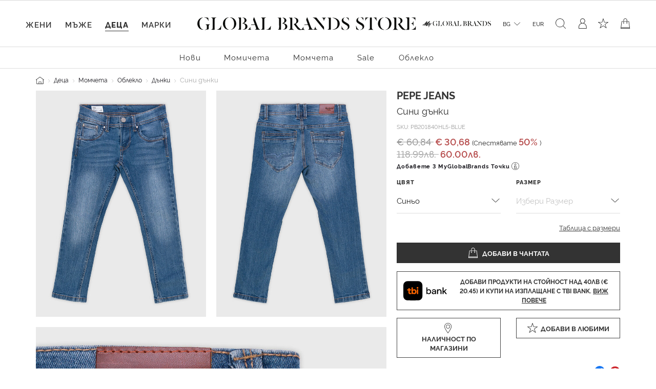

--- FILE ---
content_type: text/html;charset=UTF-8
request_url: https://www.globalbrandsstore.com/on/demandware.store/Sites-GBBG-Site/bg_BG/CQRecomm-Start
body_size: 2605
content:
    <link rel="stylesheet" href="/on/demandware.static/Sites-GBBG-Site/-/bg_BG/v1769160613383/css/recommendations.css"  />



    <hr class="recommendations-hr"/>
    <div class="recommendations mb-4 mb-md-5">
        <h4 class="text-center my-4 my-md-5">Още Модни Предложения</h4>
        <!-- Slider main container -->
        <div class="swiper-container" data-preferences="{
    &quot;autoHeight&quot;: true,
    &quot;speed&quot;: 400,
    &quot;slidesPerView&quot;: 3,
    &quot;spaceBetween&quot;: 10,
    &quot;slidesPerGroup&quot;: 1,
    &quot;loopFillGroupWithBlank&quot;: false,
    &quot;loop&quot;: true,
    &quot;centeredSlides&quot;: true,
    &quot;autoplay&quot;: {
        &quot;delay&quot;: 4000,
        &quot;disableOnInteraction&quot;: false
    },
    &quot;navigation&quot;: {
        &quot;nextEl&quot;: &quot;.swiper-button-next&quot;,
        &quot;prevEl&quot;: &quot;.swiper-button-prev&quot;
    },
    &quot;pagination&quot;: {
        &quot;el&quot;: &quot;.swiper-pagination&quot;,
        &quot;clickable&quot;: true
    },
    &quot;breakpoints&quot;: {
        &quot;544&quot;: {
            &quot;slidesPerView&quot;: 4,
            &quot;spaceBetween&quot;: 20,
            &quot;lidesPerGroup&quot;: 1
        },
        &quot;992&quot;: {
            &quot;slidesPerView&quot;: 6,
            &quot;spaceBetween&quot;: 20,
            &quot;centeredSlides&quot;: false,
            &quot;lidesPerGroup&quot;: 1
        }
    }
}">
            <!-- Additional required wrapper -->
            <div class="swiper-wrapper">

                
                    <!-- CQuotient Activity Tracking (viewReco-cquotient.js) -->
<script type="text/javascript">//<!--
/* <![CDATA[ */
(function(){
try {
	if(window.CQuotient) {
		var cq_params = {};
		cq_params.cookieId = window.CQuotient.getCQCookieId();
		cq_params.userId = window.CQuotient.getCQUserId();
		cq_params.emailId = CQuotient.getCQHashedEmail();
		cq_params.loginId = CQuotient.getCQHashedLogin();
		cq_params.accumulate = true;
		cq_params.products = [{
			id: 'PB202133XW5',
			sku: '',
			type: 'vgroup',
			alt_id: 'PB202133XW5-DARK-BLUE'
		}];
		cq_params.recommenderName = 'product-to-product';
		cq_params.realm = "BGCB";
		cq_params.siteId = "GBBG";
		cq_params.instanceType = "prd";
		cq_params.locale = window.CQuotient.locale;
		cq_params.slotId = 'product-recommendations-m';
		cq_params.slotConfigId = 'PDP recommendations';
		cq_params.slotConfigTemplate = 'slots\/recommendation\/carouselRecommendations.isml';
		if(window.CQuotient.sendActivity)
			window.CQuotient.sendActivity( CQuotient.clientId, 'viewReco', cq_params );
		else
			window.CQuotient.activities.push( {activityType: 'viewReco', parameters: cq_params} );
	}
} catch(err) {}
})();
/* ]]> */
// -->
</script>
<script type="text/javascript">//<!--
/* <![CDATA[ (viewProduct-active_data.js) */
dw.ac._capture({id: "PB202133XW5-DARK-BLUE", type: "recommendation"});
/* ]]> */
// -->
</script>
                        <!-- Slides -->
                        <div class="swiper-slide">
                            

<div class="product" data-pid="PB202133XW5-DARK-BLUE"
    data-name="Тъмносини скини дънки с ниска талия"
    data-position=""
    data-list="Search Results"
>
    







<div class="product-tile" 
    data-pid="PB202133XW5-DARK-BLUE" 
    data-name="Тъмносини скини дънки с ниска талия" 
    data-price="33.23"
    data-brand="Pepe Jeans"
    data-category="children-boys-clothing-jeans"
    data-position=""
    data-currency="EUR"
    data-list="Search Results"
    >

    <!-- dwMarker="product" dwContentID="ecd0e046ed315dc8c48b221792" -->
    
        
    <div class="image-container">
        
            
            
            
            <a class="first-image " href="/bg/p/tamnosini-skini-danki-s-niska-taliya/PB202133XW5-DARK-BLUE.html">
                
                <img class="tile-image"
                     src="https://www.globalbrandsstore.com/dw/image/v2/BGCB_PRD/on/demandware.static/-/Sites-master-catalog_GB/default/dw0d7dc0a6/images/xlarge/SS24/PEPEJEANS/PJPB202133XW5-000SS24(1).jpg?sw=560&amp;sh=748"
                     alt="Тъмносини скини дънки с ниска талия - 1"
                     title="Тъмносини скини дънки с ниска талия - Globalbrandsstore.com - 1"
                     itemprop="image"
                     
                     />
            </a>

            
                <a class="second-image" href="/bg/p/tamnosini-skini-danki-s-niska-taliya/PB202133XW5-DARK-BLUE.html">
                    <img class="tile-image "
                        src="https://www.globalbrandsstore.com/dw/image/v2/BGCB_PRD/on/demandware.static/-/Sites-master-catalog_GB/default/dwdfa69d64/images/xlarge/SS24/PEPEJEANS/PJPB202133XW5-000SS24(2).jpg?sw=560&amp;sh=748"
                        data-srcset="https://www.globalbrandsstore.com/dw/image/v2/BGCB_PRD/on/demandware.static/-/Sites-master-catalog_GB/default/dwdfa69d64/images/xlarge/SS24/PEPEJEANS/PJPB202133XW5-000SS24(2).jpg?sw=560&amp;sh=748"
                        alt="Тъмносини скини дънки с ниска талия - 2"
                        title="Тъмносини скини дънки с ниска талия - Globalbrandsstore.com - 2"
                        itemprop="image"/>
                </a>
            
        

        <div
            class="add-to-wish-list"
            data-href="/on/demandware.store/Sites-GBBG-Site/bg_BG/Wishlist-AddProduct"
            title="Wishlist"
            data-pid="PB202133XW5-DARK-BLUE"></div>

        
    </div>


    
    <div class="tile-body">
        <div class="product-tile-promotions">
            
            
                <div class="promotion-under-image">
                    Sale - 50%
                </div>
            
        </div>

        <div class="brand-link">
    
        <a class="link" href="/bg/p/tamnosini-skini-danki-s-niska-taliya/PB202133XW5-DARK-BLUE.html">Pepe Jeans</a>
    
</div>

        <div class="pdp-link">
    <a class="link" href="/bg/p/tamnosini-skini-danki-s-niska-taliya/PB202133XW5-DARK-BLUE.html">Тъмносини скини дънки с ниска талия</a>
</div>


        
        
            
    <div class="price">
        
        
    <span>
        
        
        

        
            
            

            <del>
                <span class="strike-through list ">
                    <span class="value" content="65.96">
                        <span class="sr-only">
                            Цената е намалена от
                        </span>
                        &euro; 65,96


                        <span class="sr-only">
                            До
                        </span>
                    </span>
                </span>
            </del>
        

        
            
            <span class="sales">
                
                
                
                    <span class="value" content="33.23">
                
                    &euro; 33,23


                </span>
            </span>
        
    </span>

    
        
        
        
        
    

    </div>
    
        <div class="translated-price">
            



    <span>
        
        
        

        
            
            

            <del>
                <span class="strike-through list ">
                    <span class="value" content="129.01">
                        <span class="sr-only">
                            Цената е намалена от
                        </span>
                        129.01лв.


                        <span class="sr-only">
                            До
                        </span>
                    </span>
                </span>
            </del>
        

        
            
            <span class="sales">
                
                
                
                    <span class="value" content="64.99">
                
                    64.99лв.


                </span>
            </span>
        
    </span>

    
        
        
        
        
    


        </div>
    


        

        

        
    <div class="size-options">
        
            
                <a class="btn btn-terciary " href="https://www.globalbrandsstore.com/bg/p/tamnosini-skini-danki-s-niska-taliya/PB202133XW5_000-4.html">
                    4Y
                </a>
            
        
            
                <a class="btn btn-terciary " href="https://www.globalbrandsstore.com/bg/p/tamnosini-skini-danki-s-niska-taliya/PB202133XW5_000-6.html">
                    6Y
                </a>
            
        
    </div>



        
    </div>
    <!-- END_dwmarker -->
</div>

</div>

                        </div>
                    
                
                    <!-- CQuotient Activity Tracking (viewReco-cquotient.js) -->
<script type="text/javascript">//<!--
/* <![CDATA[ */
(function(){
try {
	if(window.CQuotient) {
		var cq_params = {};
		cq_params.cookieId = window.CQuotient.getCQCookieId();
		cq_params.userId = window.CQuotient.getCQUserId();
		cq_params.emailId = CQuotient.getCQHashedEmail();
		cq_params.loginId = CQuotient.getCQHashedLogin();
		cq_params.accumulate = true;
		cq_params.products = [{
			id: '323750427001',
			sku: '',
			type: 'vgroup',
			alt_id: '323750427001-DARK-BLUE'
		}];
		cq_params.recommenderName = 'product-to-product';
		cq_params.realm = "BGCB";
		cq_params.siteId = "GBBG";
		cq_params.instanceType = "prd";
		cq_params.locale = window.CQuotient.locale;
		cq_params.slotId = 'product-recommendations-m';
		cq_params.slotConfigId = 'PDP recommendations';
		cq_params.slotConfigTemplate = 'slots\/recommendation\/carouselRecommendations.isml';
		if(window.CQuotient.sendActivity)
			window.CQuotient.sendActivity( CQuotient.clientId, 'viewReco', cq_params );
		else
			window.CQuotient.activities.push( {activityType: 'viewReco', parameters: cq_params} );
	}
} catch(err) {}
})();
/* ]]> */
// -->
</script>
<script type="text/javascript">//<!--
/* <![CDATA[ (viewProduct-active_data.js) */
dw.ac._capture({id: "323750427001-DARK-BLUE", type: "recommendation"});
/* ]]> */
// -->
</script>
                        <!-- Slides -->
                        <div class="swiper-slide">
                            

<div class="product" data-pid="323750427001-DARK-BLUE"
    data-name="Тъмносини скини дънки "
    data-position=""
    data-list="Search Results"
>
    







<div class="product-tile" 
    data-pid="323750427001-DARK-BLUE" 
    data-name="Тъмносини скини дънки " 
    data-price="85.39"
    data-brand="POLO RALPH LAUREN"
    data-category="children-boys-clothing-jeans"
    data-position=""
    data-currency="EUR"
    data-list="Search Results"
    >

    <!-- dwMarker="product" dwContentID="a4bd79b8acb955b6993beb4393" -->
    
        
    <div class="image-container">
        
            
            
            
            <a class="first-image " href="/bg/p/tamnosini-skini-danki-/323750427001-DARK-BLUE.html">
                
                <img class="tile-image"
                     src="https://www.globalbrandsstore.com/dw/image/v2/BGCB_PRD/on/demandware.static/-/Sites-master-catalog_GB/default/dw0f95f0ee/images/xlarge/FW23/POLO/PRL323750427001-400FW23(1).jpg?sw=560&amp;sh=748"
                     alt="Тъмносини скини дънки  - 1"
                     title="Тъмносини скини дънки  - Globalbrandsstore.com - 1"
                     itemprop="image"
                     
                     />
            </a>

            
                <a class="second-image" href="/bg/p/tamnosini-skini-danki-/323750427001-DARK-BLUE.html">
                    <img class="tile-image "
                        src="https://www.globalbrandsstore.com/dw/image/v2/BGCB_PRD/on/demandware.static/-/Sites-master-catalog_GB/default/dw3155fe52/images/xlarge/FW23/POLO/PRL323750427001-400FW23(3).jpg?sw=560&amp;sh=748"
                        data-srcset="https://www.globalbrandsstore.com/dw/image/v2/BGCB_PRD/on/demandware.static/-/Sites-master-catalog_GB/default/dw3155fe52/images/xlarge/FW23/POLO/PRL323750427001-400FW23(3).jpg?sw=560&amp;sh=748"
                        alt="Тъмносини скини дънки  - 2"
                        title="Тъмносини скини дънки  - Globalbrandsstore.com - 2"
                        itemprop="image"/>
                </a>
            
        

        <div
            class="add-to-wish-list"
            data-href="/on/demandware.store/Sites-GBBG-Site/bg_BG/Wishlist-AddProduct"
            title="Wishlist"
            data-pid="323750427001-DARK-BLUE"></div>

        
    </div>


    
    <div class="tile-body">
        <div class="product-tile-promotions">
            
            
                <div class="promotion-under-image">
                    Sale - 20%
                </div>
            
        </div>

        <div class="brand-link">
    
        <a class="link" href="/bg/p/tamnosini-skini-danki-/323750427001-DARK-BLUE.html">POLO RALPH LAUREN</a>
    
</div>

        <div class="pdp-link">
    <a class="link" href="/bg/p/tamnosini-skini-danki-/323750427001-DARK-BLUE.html">Тъмносини скини дънки </a>
</div>


        
        
            
    <div class="price">
        
        
    <span>
        
        
        

        
            
            

            <del>
                <span class="strike-through list ">
                    <span class="value" content="106.86">
                        <span class="sr-only">
                            Цената е намалена от
                        </span>
                        &euro; 106,86


                        <span class="sr-only">
                            До
                        </span>
                    </span>
                </span>
            </del>
        

        
            
            <span class="sales">
                
                
                
                    <span class="value" content="85.39">
                
                    &euro; 85,39


                </span>
            </span>
        
    </span>

    
        
        
        
        
    

    </div>
    
        <div class="translated-price">
            



    <span>
        
        
        

        
            
            

            <del>
                <span class="strike-through list ">
                    <span class="value" content="209.00">
                        <span class="sr-only">
                            Цената е намалена от
                        </span>
                        209.00лв.


                        <span class="sr-only">
                            До
                        </span>
                    </span>
                </span>
            </del>
        

        
            
            <span class="sales">
                
                
                
                    <span class="value" content="167.01">
                
                    167.01лв.


                </span>
            </span>
        
    </span>

    
        
        
        
        
    


        </div>
    


        

        

        
    <div class="size-options">
        
            
                <a class="btn btn-terciary " href="https://www.globalbrandsstore.com/bg/p/tamnosini-skini-danki-/323750427001_400-14.html">
                    14Y
                </a>
            
        
    </div>



        
    </div>
    <!-- END_dwmarker -->
</div>

</div>

                        </div>
                    
                

            </div>
            <!-- If we need pagination -->
            <div class="swiper-pagination"></div>

            <!-- If we need navigation buttons -->
            <div class="swiper-button-prev d-none d-md-block"><i class="icon icon-back-black"></i></div>
            <div class="swiper-button-next d-none d-md-block"><i class="icon icon-next-black"></i></div>

            <!-- If we need scrollbar -->
            
        </div>
    </div>

    <script>
        $('body').trigger('recommendationsInit');
    </script>



--- FILE ---
content_type: text/javascript; charset=utf-8
request_url: https://e.cquotient.com/recs/bgcb-GBBG/product-to-product?callback=CQuotient._callback1&_=1769284364752&_device=mac&userId=&cookieId=beb9Z1BQAjUfMlpDFOcsXT3baS&emailId=&anchors=id%3A%3APB201840HL5%7C%7Csku%3A%3A%7C%7Ctype%3A%3Avgroup%7C%7Calt_id%3A%3APB201840HL5-BLUE&slotId=product-recommendations-m&slotConfigId=PDP%20recommendations&slotConfigTemplate=slots%2Frecommendation%2FcarouselRecommendations.isml&ccver=1.03&realm=BGCB&siteId=GBBG&instanceType=prd&v=v3.1.3&json=%7B%22userId%22%3A%22%22%2C%22cookieId%22%3A%22beb9Z1BQAjUfMlpDFOcsXT3baS%22%2C%22emailId%22%3A%22%22%2C%22anchors%22%3A%5B%7B%22id%22%3A%22PB201840HL5%22%2C%22sku%22%3A%22%22%2C%22type%22%3A%22vgroup%22%2C%22alt_id%22%3A%22PB201840HL5-BLUE%22%7D%5D%2C%22slotId%22%3A%22product-recommendations-m%22%2C%22slotConfigId%22%3A%22PDP%20recommendations%22%2C%22slotConfigTemplate%22%3A%22slots%2Frecommendation%2FcarouselRecommendations.isml%22%2C%22ccver%22%3A%221.03%22%2C%22realm%22%3A%22BGCB%22%2C%22siteId%22%3A%22GBBG%22%2C%22instanceType%22%3A%22prd%22%2C%22v%22%3A%22v3.1.3%22%7D
body_size: 886
content:
/**/ typeof CQuotient._callback1 === 'function' && CQuotient._callback1({"product-to-product":{"displayMessage":"product-to-product","recs":[{"id":"PB202133XW5-DARK-BLUE","product_name":"Тъмносини скини дънки с ниска талия","image_url":"https://globalbrandsstore.com/dw/image/v2/BGCB_PRD/on/demandware.static/-/Sites-master-catalog_GB/default/dw0d7dc0a6/images/xlarge/SS24/PEPEJEANS/PJPB202133XW5-000SS24(1).jpg","product_url":"https://globalbrandsstore.com/s/GBBG/p/tamnosini-skini-danki-s-niska-taliya/PB202133XW5-DARK-BLUE.html"},{"id":"323750427001-DARK-BLUE","product_name":"Тъмносини скини дънки","image_url":"https://globalbrandsstore.com/dw/image/v2/BGCB_PRD/on/demandware.static/-/Sites-master-catalog_GB/default/dw0f95f0ee/images/xlarge/FW23/POLO/PRL323750427001-400FW23(1).jpg","product_url":"https://globalbrandsstore.com/s/GBBG/p/tamnosini-skini-danki-/323750427001-DARK-BLUE.html"}],"recoUUID":"61c73cc2-bb19-4abe-8304-193053b98a0e"}});

--- FILE ---
content_type: text/javascript; charset=utf-8
request_url: https://e.cquotient.com/recs/bgcb-GBBG/viewed-recently?callback=CQuotient._callback3&_=1769284364795&_device=mac&userId=&cookieId=beb9Z1BQAjUfMlpDFOcsXT3baS&emailId=&anchors=id%3A%3APB201840HL5%7C%7Csku%3A%3A%7C%7Ctype%3A%3Avgroup%7C%7Calt_id%3A%3APB201840HL5-BLUE&slotId=product-recommendations-3-m&slotConfigId=PDP-recommendation-3&slotConfigTemplate=slots%2Frecommendation%2FcarouselRecommendations.isml&ccver=1.03&realm=BGCB&siteId=GBBG&instanceType=prd&v=v3.1.3&json=%7B%22userId%22%3A%22%22%2C%22cookieId%22%3A%22beb9Z1BQAjUfMlpDFOcsXT3baS%22%2C%22emailId%22%3A%22%22%2C%22anchors%22%3A%5B%7B%22id%22%3A%22PB201840HL5%22%2C%22sku%22%3A%22%22%2C%22type%22%3A%22vgroup%22%2C%22alt_id%22%3A%22PB201840HL5-BLUE%22%7D%5D%2C%22slotId%22%3A%22product-recommendations-3-m%22%2C%22slotConfigId%22%3A%22PDP-recommendation-3%22%2C%22slotConfigTemplate%22%3A%22slots%2Frecommendation%2FcarouselRecommendations.isml%22%2C%22ccver%22%3A%221.03%22%2C%22realm%22%3A%22BGCB%22%2C%22siteId%22%3A%22GBBG%22%2C%22instanceType%22%3A%22prd%22%2C%22v%22%3A%22v3.1.3%22%7D
body_size: 77
content:
/**/ typeof CQuotient._callback3 === 'function' && CQuotient._callback3({"viewed-recently":{"displayMessage":"viewed-recently","recs":[],"recoUUID":"a4f4c251-f4d7-4513-8f80-9ce717cd357f"}});

--- FILE ---
content_type: text/javascript; charset=utf-8
request_url: https://p.cquotient.com/pebble?tla=bgcb-GBBG&activityType=viewProduct&callback=CQuotient._act_callback0&cookieId=beb9Z1BQAjUfMlpDFOcsXT3baS&userId=&emailId=&product=id%3A%3APB201840HL5%7C%7Csku%3A%3A%7C%7Ctype%3A%3Avgroup%7C%7Calt_id%3A%3APB201840HL5-BLUE&realm=BGCB&siteId=GBBG&instanceType=prd&locale=bg_BG&referrer=&currentLocation=https%3A%2F%2Fwww.globalbrandsstore.com%2Fbg%2Fp%2Fsini-danki-%2FPB201840HL5-BLUE.html&ls=true&_=1769284364733&v=v3.1.3&fbPixelId=__UNKNOWN__&json=%7B%22cookieId%22%3A%22beb9Z1BQAjUfMlpDFOcsXT3baS%22%2C%22userId%22%3A%22%22%2C%22emailId%22%3A%22%22%2C%22product%22%3A%7B%22id%22%3A%22PB201840HL5%22%2C%22sku%22%3A%22%22%2C%22type%22%3A%22vgroup%22%2C%22alt_id%22%3A%22PB201840HL5-BLUE%22%7D%2C%22realm%22%3A%22BGCB%22%2C%22siteId%22%3A%22GBBG%22%2C%22instanceType%22%3A%22prd%22%2C%22locale%22%3A%22bg_BG%22%2C%22referrer%22%3A%22%22%2C%22currentLocation%22%3A%22https%3A%2F%2Fwww.globalbrandsstore.com%2Fbg%2Fp%2Fsini-danki-%2FPB201840HL5-BLUE.html%22%2C%22ls%22%3Atrue%2C%22_%22%3A1769284364733%2C%22v%22%3A%22v3.1.3%22%2C%22fbPixelId%22%3A%22__UNKNOWN__%22%7D
body_size: 436
content:
/**/ typeof CQuotient._act_callback0 === 'function' && CQuotient._act_callback0([{"k":"__cq_uuid","v":"beb9Z1BQAjUfMlpDFOcsXT3baS","m":34128000},{"k":"__cq_bc","v":"%7B%22bgcb-GBBG%22%3A%5B%7B%22id%22%3A%22PB201840HL5%22%2C%22type%22%3A%22vgroup%22%2C%22alt_id%22%3A%22PB201840HL5-BLUE%22%7D%5D%7D","m":2592000},{"k":"__cq_seg","v":"0~0.00!1~0.00!2~0.00!3~0.00!4~0.00!5~0.00!6~0.00!7~0.00!8~0.00!9~0.00","m":2592000}]);

--- FILE ---
content_type: text/javascript
request_url: https://www.globalbrandsstore.com/on/demandware.static/Sites-GBBG-Site/-/bg_BG/v1769160613383/js/tbi.js
body_size: 934
content:
!function(t){var n={};function e(i){if(n[i])return n[i].exports;var o=n[i]={i:i,l:!1,exports:{}};return t[i].call(o.exports,o,o.exports,e),o.l=!0,o.exports}e.m=t,e.c=n,e.d=function(t,n,i){e.o(t,n)||Object.defineProperty(t,n,{enumerable:!0,get:i})},e.r=function(t){"undefined"!=typeof Symbol&&Symbol.toStringTag&&Object.defineProperty(t,Symbol.toStringTag,{value:"Module"}),Object.defineProperty(t,"__esModule",{value:!0})},e.t=function(t,n){if(1&n&&(t=e(t)),8&n)return t;if(4&n&&"object"==typeof t&&t&&t.__esModule)return t;var i=Object.create(null);if(e.r(i),Object.defineProperty(i,"default",{enumerable:!0,value:t}),2&n&&"string"!=typeof t)for(var o in t)e.d(i,o,function(n){return t[n]}.bind(null,o));return i},e.n=function(t){var n=t&&t.__esModule?function(){return t.default}:function(){return t};return e.d(n,"a",n),n},e.o=function(t,n){return Object.prototype.hasOwnProperty.call(t,n)},e.p="",e(e.s=114)}({114:function(t,n,e){"use strict";var i=e(2);$((function(){i(e(115))})),e(50)},115:function(t,n,e){"use strict";function i(){$("#tbi-calc").on("click",(function(){let t=$(this).data("href"),n={tbiURL:$(this).data("tbiurl")||""},e=$("#checkout-main"),i=e.length>0?e:$(this).closest(".product-detail");i.find(".tbi-calc-modal-wrapper").remove(),$.spinner().start(),$.ajax({url:t,type:"post",dataType:"json",data:n,success:function(t){i.append(t.renderedTemplate);let n=$(".tbi-calc-modal-wrapper");n.modal("show"),n.css("padding-right","0"),$(".modal-backdrop").addClass("modal-white"),$.spinner().stop()},error:function(){$.spinner().stop()}})}))}t.exports={init:function(){$("#tbi-redirect").length>0&&($(".js-loading").spinner().start(),$.ajax({url:$("#tbi-redirect-url").attr("data-action"),type:"get",dataType:"json",success:function(t){$("body").spinner().start(),t&&t.responseURL&&(window.location.href=t.responseURL)},error:function(){}}))},tbiCalculatorPopup:function(){i(),$("body").on("checkout:afterUpdatePaymentOptions",(function(){i()}))}}},2:function(t,n,e){"use strict";t.exports=function(t){"function"==typeof t?t():"object"==typeof t&&Object.keys(t).forEach((function(n){"function"==typeof t[n]&&t[n]()}))}},50:function(t,n,e){"use strict";function i(t){var n=$('<div class="veil"><div class="underlay"></div></div>');n.append('<div class="spinner"><div class="dot1"></div><div class="dot2"></div></div>'),"IMG"===t.get(0).tagName?(t.after(n),n.css({width:t.width(),height:t.height()}),"static"===t.parent().css("position")&&t.parent().css("position","relative")):(t.append(n),"static"===t.css("position")&&(t.parent().css("position","relative"),t.parent().addClass("veiled")),"BODY"===t.get(0).tagName&&n.find(".spinner").css("position","fixed")),n.click((function(t){t.stopPropagation()}))}function o(t){t.parent().hasClass("veiled")&&(t.parent().css("position",""),t.parent().removeClass("veiled")),t.off("click"),t.remove()}$.fn.spinner=function(){var t=$(this);return new function(){this.start=function(){t.length&&t.hasClass("js-loading")&&i(t)},this.stop=function(){if(t.length){var n=$(".veil");setTimeout((function(){o(n)}),2e3)}}}},$.spinner=function(){return new function(){this.start=function(){i($("body"))},this.stop=function(){o($(".veil"))}}}}});

--- FILE ---
content_type: image/svg+xml
request_url: https://www.globalbrandsstore.com/on/demandware.static/Sites-GBBG-Site/-/default/dw45a37cef/images/home.svg
body_size: 568
content:
<?xml version="1.0" encoding="UTF-8"?>
<svg width="16px" height="15px" viewBox="0 0 16 15" version="1.1" xmlns="http://www.w3.org/2000/svg" xmlns:xlink="http://www.w3.org/1999/xlink">
    <title>58C85F61-FF12-4349-B4F9-EE0E1FA0D203@1x</title>
    <g id="Styleguide" stroke="none" stroke-width="1" fill="none" fill-rule="evenodd">
        <g id="Iconography" transform="translate(-1075.000000, -1348.000000)" fill="#333333" fill-rule="nonzero">
            <g id="house" transform="translate(1075.000000, 1348.000000)">
                <path d="M15.7915138,5.73390654 L14.5989991,4.73384556 L8.2459937,0.100006098 C8.08897219,-0.033335366 7.85556184,-0.033335366 7.6942965,0.100006098 L1.34129112,4.73384556 L0.148776416,5.73390654 C-0.0294642163,5.88391569 -0.0506833392,6.14643169 0.102094345,6.32144236 C0.250628205,6.49645304 0.513745329,6.51728764 0.687742136,6.37144541 L0.691985961,6.36727849 L1.22246403,5.91725105 L1.22246403,13.7302275 C1.22670786,13.963575 1.42192379,14.1552534 1.65957796,14.1594203 L14.2764684,14.1594203 C14.5141226,14.1552534 14.7093385,13.9677419 14.7135823,13.7302275 L14.7135823,5.91725105 L15.2440604,6.36727849 C15.3204493,6.4297823 15.4138134,6.46728459 15.5156652,6.46728459 C15.6387361,6.46728459 15.7575632,6.41311462 15.8381959,6.32144236 C15.9952174,6.14226477 15.9697544,5.87974877 15.7915138,5.73390654 Z M9.66767493,13.3218692 L6.27261527,13.3218692 L6.27261527,10.2128992 L9.66767493,10.2128992 L9.66767493,13.3218692 Z M10.5164398,13.3218692 L10.5164398,9.80870785 C10.5164398,9.57952721 10.342443,9.37951501 10.1090327,9.37951501 L5.83125752,9.37951501 C5.59784716,9.37951501 5.42385036,9.57952721 5.42385036,9.80870785 L5.42385036,13.3218692 L2.07122895,13.3218692 L2.07122895,5.2047076 L7.9701451,0.966725613 L13.8690613,5.2047076 L13.8690613,13.3218692 L10.5164398,13.3218692 Z" id="Shape"></path>
            </g>
        </g>
    </g>
</svg>

--- FILE ---
content_type: text/javascript; charset=utf-8
request_url: https://p.cquotient.com/pebble?tla=bgcb-GBBG&activityType=viewReco&callback=CQuotient._act_callback4&cookieId=beb9Z1BQAjUfMlpDFOcsXT3baS&userId=&emailId=&products=id%3A%3APB202133XW5%7C%7Csku%3A%3A%7C%7Ctype%3A%3Avgroup%7C%7Calt_id%3A%3APB202133XW5-DARK-BLUE%3B%3Bid%3A%3A323750427001%7C%7Csku%3A%3A%7C%7Ctype%3A%3Avgroup%7C%7Calt_id%3A%3A323750427001-DARK-BLUE&recommenderName=product-to-product&realm=BGCB&siteId=GBBG&instanceType=prd&locale=bg_BG&slotId=product-recommendations-m&slotConfigId=PDP%20recommendations&slotConfigTemplate=slots%2Frecommendation%2FcarouselRecommendations.isml&viewRecoRoundtrip=1277&anchors=PB201840HL5-BLUE&__recoUUID=61c73cc2-bb19-4abe-8304-193053b98a0e&referrer=&currentLocation=https%3A%2F%2Fwww.globalbrandsstore.com%2Fbg%2Fp%2Fsini-danki-%2FPB201840HL5-BLUE.html&__cq_uuid=beb9Z1BQAjUfMlpDFOcsXT3baS&__cq_seg=0~0.00!1~0.00!2~0.00!3~0.00!4~0.00!5~0.00!6~0.00!7~0.00!8~0.00!9~0.00&__fbp=fb.1.1769284365876.94217310417696921&bc=%7B%22bgcb-GBBG%22%3A%5B%7B%22id%22%3A%22PB201840HL5%22%2C%22type%22%3A%22vgroup%22%2C%22alt_id%22%3A%22PB201840HL5-BLUE%22%7D%5D%7D&ls=true&_=1769284367294&v=v3.1.3&fbPixelId=__UNKNOWN__
body_size: 164
content:
/**/ typeof CQuotient._act_callback4 === 'function' && CQuotient._act_callback4([{"k":"__cq_uuid","v":"beb9Z1BQAjUfMlpDFOcsXT3baS","m":34128000}]);

--- FILE ---
content_type: text/javascript; charset=utf-8
request_url: https://e.cquotient.com/recs/bgcb-GBBG/products-in-all-categories?callback=CQuotient._callback2&_=1769284364793&_device=mac&userId=&cookieId=beb9Z1BQAjUfMlpDFOcsXT3baS&emailId=&anchors=id%3A%3APB201840HL5%7C%7Csku%3A%3A%7C%7Ctype%3A%3Avgroup%7C%7Calt_id%3A%3APB201840HL5-BLUE&slotId=product-recommendations-2-m&slotConfigId=PDP-recomendation-2&slotConfigTemplate=slots%2Frecommendation%2FcarouselRecommendations.isml&ccver=1.03&realm=BGCB&siteId=GBBG&instanceType=prd&v=v3.1.3&json=%7B%22userId%22%3A%22%22%2C%22cookieId%22%3A%22beb9Z1BQAjUfMlpDFOcsXT3baS%22%2C%22emailId%22%3A%22%22%2C%22anchors%22%3A%5B%7B%22id%22%3A%22PB201840HL5%22%2C%22sku%22%3A%22%22%2C%22type%22%3A%22vgroup%22%2C%22alt_id%22%3A%22PB201840HL5-BLUE%22%7D%5D%2C%22slotId%22%3A%22product-recommendations-2-m%22%2C%22slotConfigId%22%3A%22PDP-recomendation-2%22%2C%22slotConfigTemplate%22%3A%22slots%2Frecommendation%2FcarouselRecommendations.isml%22%2C%22ccver%22%3A%221.03%22%2C%22realm%22%3A%22BGCB%22%2C%22siteId%22%3A%22GBBG%22%2C%22instanceType%22%3A%22prd%22%2C%22v%22%3A%22v3.1.3%22%7D
body_size: 99
content:
/**/ typeof CQuotient._callback2 === 'function' && CQuotient._callback2({"products-in-all-categories":{"displayMessage":"products-in-all-categories","recs":[],"recoUUID":"629f5a49-0567-47a0-9b23-4cb2b8d4ac68"}});